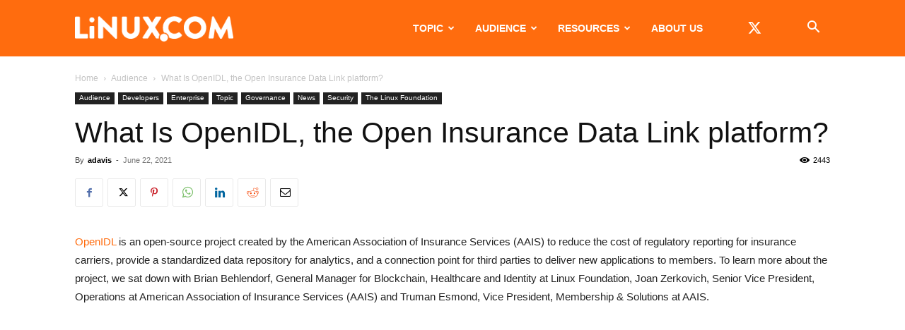

--- FILE ---
content_type: text/html; charset=UTF-8
request_url: https://www.linux.com/wp-admin/admin-ajax.php?td_theme_name=Newspaper&v=12.7.3
body_size: -459
content:
{"583144":2443}

--- FILE ---
content_type: text/html; charset=utf-8
request_url: https://www.google.com/recaptcha/api2/aframe
body_size: 267
content:
<!DOCTYPE HTML><html><head><meta http-equiv="content-type" content="text/html; charset=UTF-8"></head><body><script nonce="aLE6ChXRxhoYZSgDrfePWQ">/** Anti-fraud and anti-abuse applications only. See google.com/recaptcha */ try{var clients={'sodar':'https://pagead2.googlesyndication.com/pagead/sodar?'};window.addEventListener("message",function(a){try{if(a.source===window.parent){var b=JSON.parse(a.data);var c=clients[b['id']];if(c){var d=document.createElement('img');d.src=c+b['params']+'&rc='+(localStorage.getItem("rc::a")?sessionStorage.getItem("rc::b"):"");window.document.body.appendChild(d);sessionStorage.setItem("rc::e",parseInt(sessionStorage.getItem("rc::e")||0)+1);localStorage.setItem("rc::h",'1768709718856');}}}catch(b){}});window.parent.postMessage("_grecaptcha_ready", "*");}catch(b){}</script></body></html>